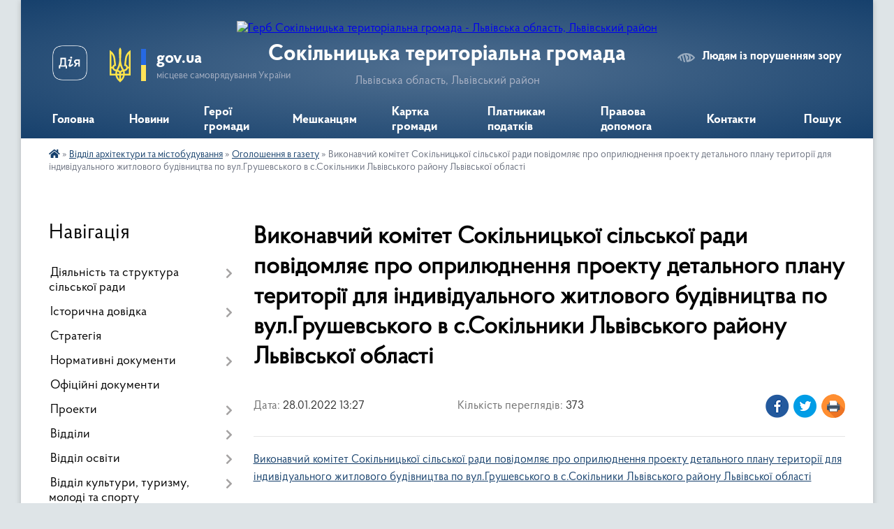

--- FILE ---
content_type: text/html; charset=UTF-8
request_url: https://sokilnyky-rada.gov.ua/news/1643369516/
body_size: 12582
content:
<!DOCTYPE html>
<html lang="uk">
<head>
	<!--[if IE]><meta http-equiv="X-UA-Compatible" content="IE=edge"><![endif]-->
	<meta charset="utf-8">
	<meta name="viewport" content="width=device-width, initial-scale=1">
	<!--[if IE]><script>
		document.createElement('header');
		document.createElement('nav');
		document.createElement('main');
		document.createElement('section');
		document.createElement('article');
		document.createElement('aside');
		document.createElement('footer');
		document.createElement('figure');
		document.createElement('figcaption');
	</script><![endif]-->
	<title>Виконавчий комітет Сокільницької сільської ради повідомляє про оприлюднення проекту детального плану території для індивідуального житлового будівництва по вул.Грушевського в с.Сокільники Львівського району Львівської області | Сокільницька територіальна громада Львівська область, Львівський район</title>
	<meta name="description" content="Виконавчий комітет Сокільницької сільської ради повідомляє про оприлюднення проекту детального плану території для індивідуального житлового будівництва по вул.Грушевського в с.Сокільники Львівського району Львівської області">
	<meta name="keywords" content="Виконавчий, комітет, Сокільницької, сільської, ради, повідомляє, про, оприлюднення, проекту, детального, плану, території, для, індивідуального, житлового, будівництва, по, вул.Грушевського, в, с.Сокільники, Львівського, району, Львівської, області, |, Сокільницька, територіальна, громада, Львівська, область,, Львівський, район">

	
		<meta property="og:image" content="https://rada.info/upload/users_files/04369682/gerb/IMG_0994_5.png">
	<meta property="og:image:width" content="142">
	<meta property="og:image:height" content="140">
			<meta property="og:title" content="Виконавчий комітет Сокільницької сільської ради повідомляє про оприлюднення проекту детального плану території для індивідуального житлового будівництва по вул.Грушевського в с.Сокільники Львівського району Львівської області">
			<meta property="og:description" content="Виконавчий комітет Сокільницької сільської ради повідомляє про оприлюднення проекту детального плану території для індивідуального житлового будівництва по вул.Грушевського в с.Сокільники Львівського району Львівської області">
			<meta property="og:type" content="article">
	<meta property="og:url" content="https://sokilnyky-rada.gov.ua/news/1643369516/">
		
		<link rel="apple-touch-icon" sizes="57x57" href="https://gromada.org.ua/apple-icon-57x57.png">
	<link rel="apple-touch-icon" sizes="60x60" href="https://gromada.org.ua/apple-icon-60x60.png">
	<link rel="apple-touch-icon" sizes="72x72" href="https://gromada.org.ua/apple-icon-72x72.png">
	<link rel="apple-touch-icon" sizes="76x76" href="https://gromada.org.ua/apple-icon-76x76.png">
	<link rel="apple-touch-icon" sizes="114x114" href="https://gromada.org.ua/apple-icon-114x114.png">
	<link rel="apple-touch-icon" sizes="120x120" href="https://gromada.org.ua/apple-icon-120x120.png">
	<link rel="apple-touch-icon" sizes="144x144" href="https://gromada.org.ua/apple-icon-144x144.png">
	<link rel="apple-touch-icon" sizes="152x152" href="https://gromada.org.ua/apple-icon-152x152.png">
	<link rel="apple-touch-icon" sizes="180x180" href="https://gromada.org.ua/apple-icon-180x180.png">
	<link rel="icon" type="image/png" sizes="192x192"  href="https://gromada.org.ua/android-icon-192x192.png">
	<link rel="icon" type="image/png" sizes="32x32" href="https://gromada.org.ua/favicon-32x32.png">
	<link rel="icon" type="image/png" sizes="96x96" href="https://gromada.org.ua/favicon-96x96.png">
	<link rel="icon" type="image/png" sizes="16x16" href="https://gromada.org.ua/favicon-16x16.png">
	<link rel="manifest" href="https://gromada.org.ua/manifest.json">
	<meta name="msapplication-TileColor" content="#ffffff">
	<meta name="msapplication-TileImage" content="https://gromada.org.ua/ms-icon-144x144.png">
	<meta name="theme-color" content="#ffffff">
	
	
		<meta name="robots" content="">
	
    <link rel="preload" href="https://cdnjs.cloudflare.com/ajax/libs/font-awesome/5.9.0/css/all.min.css" as="style">
	<link rel="stylesheet" href="https://cdnjs.cloudflare.com/ajax/libs/font-awesome/5.9.0/css/all.min.css" integrity="sha512-q3eWabyZPc1XTCmF+8/LuE1ozpg5xxn7iO89yfSOd5/oKvyqLngoNGsx8jq92Y8eXJ/IRxQbEC+FGSYxtk2oiw==" crossorigin="anonymous" referrerpolicy="no-referrer" />

    <link rel="preload" href="//gromada.org.ua/themes/km2/css/styles_vip.css?v=3.34" as="style">
	<link rel="stylesheet" href="//gromada.org.ua/themes/km2/css/styles_vip.css?v=3.34">
	<link rel="stylesheet" href="//gromada.org.ua/themes/km2/css/103787/theme_vip.css?v=1768552141">
	
		<!--[if lt IE 9]>
	<script src="https://oss.maxcdn.com/html5shiv/3.7.2/html5shiv.min.js"></script>
	<script src="https://oss.maxcdn.com/respond/1.4.2/respond.min.js"></script>
	<![endif]-->
	<!--[if gte IE 9]>
	<style type="text/css">
		.gradient { filter: none; }
	</style>
	<![endif]-->

</head>
<body class="">

	<a href="#top_menu" class="skip-link link" aria-label="Перейти до головного меню (Alt+1)" accesskey="1">Перейти до головного меню (Alt+1)</a>
	<a href="#left_menu" class="skip-link link" aria-label="Перейти до бічного меню (Alt+2)" accesskey="2">Перейти до бічного меню (Alt+2)</a>
    <a href="#main_content" class="skip-link link" aria-label="Перейти до головного вмісту (Alt+3)" accesskey="3">Перейти до текстового вмісту (Alt+3)</a>




	
	<div class="wrap">
		
		<header>
			<div class="header_wrap">
				<div class="logo">
					<a href="https://sokilnyky-rada.gov.ua/" id="logo" class="form_2">
						<img src="https://rada.info/upload/users_files/04369682/gerb/IMG_0994_5.png" alt="Герб Сокільницька територіальна громада - Львівська область, Львівський район">
					</a>
				</div>
				<div class="title">
					<div class="slogan_1">Сокільницька територіальна громада</div>
					<div class="slogan_2">Львівська область, Львівський район</div>
				</div>
				<div class="gov_ua_block">
					<a class="diia" href="https://diia.gov.ua/" target="_blank" rel="nofollow" title="Державні послуги онлайн"><img src="//gromada.org.ua/themes/km2/img/diia.png" alt="Логотип Diia"></a>
					<img src="//gromada.org.ua/themes/km2/img/gerb.svg" class="gerb" alt="Герб України">
					<span class="devider"></span>
					<div class="title">
						<b>gov.ua</b>
						<span>місцеве самоврядування України</span>
					</div>
				</div>
								<div class="alt_link">
					<a href="#" rel="nofollow" title="Режим високої контастності" onclick="return set_special('6a1fb878887fed69c9063094bd761997f1e7f7a6');">Людям із порушенням зору</a>
				</div>
								
				<section class="top_nav">
					<nav class="main_menu" id="top_menu">
						<ul>
														<li class="">
								<a href="https://sokilnyky-rada.gov.ua/main/"><span>Головна</span></a>
																							</li>
														<li class="">
								<a href="https://sokilnyky-rada.gov.ua/news/"><span>Новини</span></a>
																							</li>
														<li class=" has-sub">
								<a href="https://sokilnyky-rada.gov.ua/geroi-gromadi-10-46-09-22-03-2023/"><span>Герої громади</span></a>
																<button onclick="return show_next_level(this);" aria-label="Показати підменю"></button>
																								<ul>
																		<li>
										<a href="https://sokilnyky-rada.gov.ua/digdalovich-andrij-ivanovich-03061973-20022014-08-59-59-04-04-2023/">Дигдалович Андрій Іванович 03.06.1973 - 20.02.2014</a>
																													</li>
																		<li>
										<a href="https://sokilnyky-rada.gov.ua/bolotenko-oleksandr-oleksandrovich-15071978-01042021-09-02-53-04-04-2023/">Болотенко Олександр Олександрович 15.07.1978 - 01.04.2019</a>
																													</li>
																		<li>
										<a href="https://sokilnyky-rada.gov.ua/sapilo-vitalij-romanovich-03092000-25022022-09-05-31-04-04-2023/">Сапило Віталій Романович 03.09.2000 - 25.02.2022</a>
																													</li>
																		<li>
										<a href="https://sokilnyky-rada.gov.ua/krohmalnij-roman-romanovich-21101996-20032022-09-08-35-04-04-2023/">Крохмальний Роман Романович 21.10.1996 - 20.03.2022</a>
																													</li>
																		<li>
										<a href="https://sokilnyky-rada.gov.ua/filchenko-ivan-mikolajovich-05081995-01042022-09-11-15-04-04-2023/">Фільченко Іван Миколайович 05.08.1995 - 01.04.2022</a>
																													</li>
																		<li>
										<a href="https://sokilnyky-rada.gov.ua/koval-ruslan-volodimirovich-06021973-02042022-09-14-54-04-04-2023/">Коваль Руслан Володимирович 06.02.1973 - 02.04.2022</a>
																													</li>
																		<li>
										<a href="https://sokilnyky-rada.gov.ua/onisik-jurij-stepanovich-23011994-27042022-09-21-19-04-04-2023/">Онисик Юрій Степанович 23.01.1994 - 27.04.2022</a>
																													</li>
																		<li>
										<a href="https://sokilnyky-rada.gov.ua/bezprozvannij-oleksandr-volodimirovich-23041969-10062022-09-24-12-04-04-2023/">Безпрозванний Олександр Володимирович 23.04.1969 - 10.06.2022</a>
																													</li>
																		<li>
										<a href="https://sokilnyky-rada.gov.ua/isakov-oleksandr-mikolajovich-28051972-11102022-14-41-21-20-09-2023/">Ісаков Олександр Миколайович 28.05.1972 - 11.10.2022</a>
																													</li>
																		<li>
										<a href="https://sokilnyky-rada.gov.ua/dobrobabenko-bogdan-grigorovich-14121975-19102022-09-26-28-04-04-2023/">Добробабенко Богдан Григорович 14.12.1975 - 19.10.2022</a>
																													</li>
																		<li>
										<a href="https://sokilnyky-rada.gov.ua/dmitruk-dmitro-mikolajovich-16031965-03112022-09-27-39-04-04-2023/">Дмитрук Дмитро Миколайович 16.03.1965 - 03.11.2022</a>
																													</li>
																		<li>
										<a href="https://sokilnyky-rada.gov.ua/solotva-jurij-mihajlovich-15081981-25122022-09-29-22-04-04-2023/">Солотва Юрій Михайлович 15.08.1981 - 25.12.2022</a>
																													</li>
																		<li>
										<a href="https://sokilnyky-rada.gov.ua/yaremchuk-nazarij-igorovich-22051986-17032023-09-31-17-04-04-2023/">Яремчук Назарій Ігорович 22.05.1986 - 17.03.2023</a>
																													</li>
																		<li>
										<a href="https://sokilnyky-rada.gov.ua/maznik-bogdan-mihajlovich-07041987-13052023-10-27-07-11-09-2023/">Мазник Богдан Михайлович 07.04.1987 - 13.05.2023</a>
																													</li>
																		<li>
										<a href="https://sokilnyky-rada.gov.ua/scherba-olesjulian-ivanovich-12031997-19082023-10-28-11-11-09-2023/">Щерба Олесь-Юліан Іванович 12.03.1997 - 19.08.2023</a>
																													</li>
																		<li>
										<a href="https://sokilnyky-rada.gov.ua/zujchenko-oleksij-27021983-18092023-12-05-21-25-03-2024/">Зуйченко Олексій 27.02.1983 - 18.09.2023</a>
																													</li>
																		<li>
										<a href="https://sokilnyky-rada.gov.ua/roshinec-jurij-olegovich-04061993-17122023-10-27-36-27-12-2023/">Рошинець Юрій Олегович 04.06.1993 - 17.12.2023</a>
																													</li>
																		<li>
										<a href="https://sokilnyky-rada.gov.ua/guz-jurij-mihajlovich-12021969-27032024-14-08-32-01-04-2024/">Гуз Юрій Михайлович 12.02.1969 - 27.03.2024</a>
																													</li>
																		<li>
										<a href="https://sokilnyky-rada.gov.ua/ostrovskij-nazar-18061985-25102024-14-58-00-27-01-2025/">Островський Назар Богданович 18.06.1985 - 25.10.2024</a>
																													</li>
																		<li>
										<a href="https://sokilnyky-rada.gov.ua/soroka-andrij-valerijovich-29031976-09122024-14-58-13-27-01-2025/">Сорока Андрій Валерійович 29.03.1976 - 09.12.2024</a>
																													</li>
																		<li>
										<a href="https://sokilnyky-rada.gov.ua/zvizlo-yaroslav-mihajlovich-09111984--05012025-14-58-27-27-01-2025/">Звізло Ярослав Михайлович  09.11.1984  - 05.01.2025</a>
																													</li>
																		<li>
										<a href="https://sokilnyky-rada.gov.ua/grigorev-ruslan-vitalijovich-12122001-13012025-14-58-39-27-01-2025/">Григор'єв Руслан Віталійович 12.12.2001 - 13.01.2025</a>
																													</li>
																		<li>
										<a href="https://sokilnyky-rada.gov.ua/shtokalo-andrij-vasilovich-11121972-03032025-10-58-52-11-04-2025/">Штокало Андрій Васильович 11.12.1972 - 03.03.2025</a>
																													</li>
																		<li>
										<a href="https://sokilnyky-rada.gov.ua/shushpanov-andrij-30121985-02052025-10-37-49-19-05-2025/">Шушпанов Андрій Андрійович 30.12.1985 - 02.05.2025</a>
																													</li>
																		<li>
										<a href="https://sokilnyky-rada.gov.ua/paraschak-nazarij-ivanovich-24071986-–-25052025-15-32-27-24-06-2025/">Паращак Назарій Іванович 24.07.1986 – 25.05.2025</a>
																													</li>
																		<li>
										<a href="https://sokilnyky-rada.gov.ua/kuz-oleg-volodimirovich-08081971-12082025-12-06-18-29-08-2025/">Кузь Олег Володимирович 08.08.1971 - 12.08.2025</a>
																													</li>
																		<li>
										<a href="https://sokilnyky-rada.gov.ua/homa-maryan-ivanovich-06041983-29092025-11-41-12-21-10-2025/">Хома Мар'ян Іванович 06.04.1983 - 29.09.2025</a>
																													</li>
																		<li>
										<a href="https://sokilnyky-rada.gov.ua/tkachik-petro-andrijovich-12071996-05102025-11-43-22-21-10-2025/">Ткачик Петро Андрійович 12.07.1996 - 05.10.2025</a>
																													</li>
																										</ul>
															</li>
														<li class=" has-sub">
								<a href="https://sokilnyky-rada.gov.ua/ogoloshennya-18-41-56-26-12-2020/"><span>Мешканцям</span></a>
																<button onclick="return show_next_level(this);" aria-label="Показати підменю"></button>
																								<ul>
																		<li>
										<a href="https://sokilnyky-rada.gov.ua/obgruntuvannya-tehnichnih-harakteristik-zakupivli-ta-ochikuvanoi-vartosti-16-01-19-03-07-2023/">Обгрунтування технічних характеристик закупівлі та очікуваної вартості</a>
																													</li>
																		<li>
										<a href="https://sokilnyky-rada.gov.ua/informaciya-dlya-vpo-15-36-34-13-11-2025/">Інформація для ВПО</a>
																													</li>
																										</ul>
															</li>
														<li class="">
								<a href="https://sokilnyky-rada.gov.ua/structure/"><span>Картка громади</span></a>
																							</li>
														<li class="">
								<a href="https://sokilnyky-rada.gov.ua/platnikam-podatkiv-15-07-00-24-12-2020/"><span>Платникам податків</span></a>
																							</li>
														<li class="">
								<a href="https://sokilnyky-rada.gov.ua/pravova-dopomoga-15-07-17-24-12-2020/"><span>Правова допомога</span></a>
																							</li>
														<li class="">
								<a href="https://sokilnyky-rada.gov.ua/feedback/"><span>Контакти</span></a>
																							</li>
																				</ul>
					</nav>
					&nbsp;
					<button class="menu-button" id="open-button"><i class="fas fa-bars"></i> Меню сайту</button>
					<a href="https://sokilnyky-rada.gov.ua/search/" rel="nofollow" class="search_button">Пошук</a>
				</section>
				
			</div>
		</header>
				
		<section class="bread_crumbs">
		<div xmlns:v="http://rdf.data-vocabulary.org/#"><a href="https://sokilnyky-rada.gov.ua/" title="Головна сторінка"><i class="fas fa-home"></i></a> &raquo; <a href="https://sokilnyky-rada.gov.ua/viddil-arhitekturi-ta-mistobuduvannya-15-12-27-25-02-2021/">Відділ архітектури та містобудування</a> &raquo; <a href="https://sokilnyky-rada.gov.ua/ogoloshennya-v-gazetu-12-04-27-28-01-2022/" aria-current="page">Оголошення в газету</a>  &raquo; <span>Виконавчий комітет Сокільницької сільської ради повідомляє про оприлюднення проекту детального плану території для індивідуального житлового будівництва по вул.Грушевського в с.Сокільники Львівського району Львівської області</span></div>
	</section>
	
	<section class="center_block">
		<div class="row">
			<div class="grid-25 fr">
				<aside>
				
									
										<div class="sidebar_title">Навігація</div>
										
					<nav class="sidebar_menu" id="left_menu">
						<ul>
														<li class=" has-sub">
								<a href="https://sokilnyky-rada.gov.ua/diyalnist-ta-struktura-silskoi-radi-17-26-09-26-12-2020/"><span>Діяльність та структура сільської ради</span></a>
																<button onclick="return show_next_level(this);" aria-label="Показати підменю"></button>
																								<ul>
																		<li class="">
										<a href="https://sokilnyky-rada.gov.ua/deputatskij-korpus-21-48-37-21-12-2020/"><span>Депутатський корпус</span></a>
																													</li>
																		<li class=" has-sub">
										<a href="https://sokilnyky-rada.gov.ua/struktura-silskoi-radi-17-31-45-26-12-2020/"><span>Структура сільської ради</span></a>
																				<button onclick="return show_next_level(this);" aria-label="Показати підменю"></button>
																														<ul>
																						<li><a href="https://sokilnyky-rada.gov.ua/silskij-golova-17-32-27-26-12-2020/"><span>Сільський голова</span></a></li>
																						<li><a href="https://sokilnyky-rada.gov.ua/viddil-buhgalterskogo-obliku-ta-zvitnosti-16-22-28-14-02-2023/"><span>Відділ бухгалтерського обліку та звітності</span></a></li>
																						<li><a href="https://sokilnyky-rada.gov.ua/juridichnij-viddil-16-25-07-14-02-2023/"><span>Юридичний відділ</span></a></li>
																						<li><a href="https://sokilnyky-rada.gov.ua/viddil-kapitalnogo-budivnictva-zhkg-transportu-ta-blagoustroju-16-27-15-14-02-2023/"><span>Відділ капітального будівництва, ЖКГ, транспорту та благоустрою</span></a></li>
																						<li><a href="https://sokilnyky-rada.gov.ua/viddil-zemelnih-vidnosin-ta-kadastru-16-28-33-14-02-2023/"><span>Відділ земельних відносин та кадастру</span></a></li>
																						<li><a href="https://sokilnyky-rada.gov.ua/viddil-arhitekturi-ta-mistobuduvannya-16-29-38-14-02-2023/"><span>Відділ архітектури та містобудування</span></a></li>
																						<li><a href="https://sokilnyky-rada.gov.ua/socialnij-viddil-16-30-50-14-02-2023/"><span>Соціальний відділ</span></a></li>
																						<li><a href="https://sokilnyky-rada.gov.ua/zagalnij-viddil-16-33-37-14-02-2023/"><span>Загальний відділ</span></a></li>
																						<li><a href="https://sokilnyky-rada.gov.ua/finansovij-viddil-17-06-42-14-02-2023/"><span>Фінансовий відділ</span></a></li>
																						<li><a href="https://sokilnyky-rada.gov.ua/viddil-organizacii-nadannya-administrativnih-poslug-17-03-52-14-02-2023/"><span>Відділ організації надання адміністративних послуг</span></a></li>
																						<li><a href="https://sokilnyky-rada.gov.ua/viddil-osviti-17-05-33-14-02-2023/"><span>Відділ освіти</span></a></li>
																						<li><a href="https://sokilnyky-rada.gov.ua/viddil-kulturi-turizmu-molodi-ta-sportu-17-08-26-14-02-2023/"><span>Відділ культури, туризму, молоді та спорту</span></a></li>
																						<li><a href="https://sokilnyky-rada.gov.ua/sluzhba-u-spravah-ditej-17-10-08-14-02-2023/"><span>Служба у справах дітей</span></a></li>
																						<li><a href="https://sokilnyky-rada.gov.ua/kp-sokilnichanka-17-11-31-14-02-2023/"><span>КП "Сокільничанка"</span></a></li>
																						<li><a href="https://sokilnyky-rada.gov.ua/knp-ambulatoriya-zpsm-17-13-12-14-02-2023/"><span>КНП "Амбулаторія ЗПСМ"</span></a></li>
																						<li><a href="https://sokilnyky-rada.gov.ua/kzntcnssokil-15-20-46-01-07-2025/"><span>КЗ“НТЦНС“СОКІЛ”</span></a></li>
																						<li><a href="https://sokilnyky-rada.gov.ua/viddil-civilnogo-zahistu-nadzvichajnih-situacij-ta-mobilizacijnoi-roboti-13-34-15-16-06-2025/"><span>Відділ цивільного захисту, надзвичайних ситуацій та мобілізаційної роботи</span></a></li>
																																</ul>
																			</li>
																		<li class="">
										<a href="https://sokilnyky-rada.gov.ua/​​​​​​​vikonavchij-komitet-17-43-06-26-12-2020/"><span>​​​​​​​Виконавчий комітет</span></a>
																													</li>
																		<li class="">
										<a href="https://sokilnyky-rada.gov.ua/postijni-komisii-19-12-44-22-12-2020/"><span>Постійні комісії</span></a>
																													</li>
																										</ul>
															</li>
														<li class=" has-sub">
								<a href="https://sokilnyky-rada.gov.ua/istoriya-sela-20-04-06-21-12-2020/"><span>Історична довідка</span></a>
																<button onclick="return show_next_level(this);" aria-label="Показати підменю"></button>
																								<ul>
																		<li class="">
										<a href="https://sokilnyky-rada.gov.ua/sokilniki-16-30-14-11-02-2023/"><span>Сокільники</span></a>
																													</li>
																		<li class="">
										<a href="https://sokilnyky-rada.gov.ua/basivka-16-30-31-11-02-2023/"><span>Басівка</span></a>
																													</li>
																		<li class="">
										<a href="https://sokilnyky-rada.gov.ua/godovicya-16-30-48-11-02-2023/"><span>Годовиця</span></a>
																													</li>
																		<li class=" has-sub">
										<a href="https://sokilnyky-rada.gov.ua/religiya-11-14-44-18-06-2024/"><span>Релігія</span></a>
																				<button onclick="return show_next_level(this);" aria-label="Показати підменю"></button>
																														<ul>
																						<li><a href="https://sokilnyky-rada.gov.ua/cerkva-rizdva-presvyatoi-bogorodici-ssokilniki-ugkc-11-20-29-18-06-2024/"><span>Церква Різдва Пресвятої Богородиці УГКЦ ‒ с. Сокільники</span></a></li>
																						<li><a href="https://sokilnyky-rada.gov.ua/parafiya-uspinnya-presvyatoi-bogorodici-‒-s-godovicya-11-21-49-18-06-2024/"><span>Парафія Успіння Пресвятої Богородиці ‒ с. Годовиця</span></a></li>
																						<li><a href="https://sokilnyky-rada.gov.ua/parafiya-svyatih-verhovnih-apostoliv-petra-i-pavla-ugkc-s-basivka-11-26-55-18-06-2024/"><span>Парафія "Святих верховних апостолів Петра і Павла" УГКЦ ‒ с. Басівка</span></a></li>
																																</ul>
																			</li>
																										</ul>
															</li>
														<li class="">
								<a href="https://sokilnyky-rada.gov.ua/strategiya-12-38-48-23-02-2023/"><span>Стратегія</span></a>
																							</li>
														<li class=" has-sub">
								<a href="https://sokilnyky-rada.gov.ua/normativni-dokumenti-18-16-17-26-12-2020/"><span>Нормативні документи</span></a>
																<button onclick="return show_next_level(this);" aria-label="Показати підменю"></button>
																								<ul>
																		<li class="">
										<a href="https://sokilnyky-rada.gov.ua/reglament-silskoi-radi-13-09-03-27-12-2020/"><span>Регламент сільської ради</span></a>
																													</li>
																		<li class="">
										<a href="https://sokilnyky-rada.gov.ua/statut-gromadi-13-09-39-27-12-2020/"><span>Статут громади</span></a>
																													</li>
																		<li class="">
										<a href="https://sokilnyky-rada.gov.ua/pasport-gromadi-13-10-04-27-12-2020/"><span>Паспорт громади</span></a>
																													</li>
																		<li class="">
										<a href="https://sokilnyky-rada.gov.ua/pasporti-bjudzhetnih-program-17-57-12-16-02-2021/"><span>Паспорти бюджетних програм</span></a>
																													</li>
																		<li class="">
										<a href="https://sokilnyky-rada.gov.ua/kolektivni-dogovori-11-24-12-12-09-2024/"><span>Колективні договори</span></a>
																													</li>
																										</ul>
															</li>
														<li class="">
								<a href="https://sokilnyky-rada.gov.ua/docs/"><span>Офіційні документи</span></a>
																							</li>
														<li class=" has-sub">
								<a href="https://sokilnyky-rada.gov.ua/proekti-10-44-49-29-12-2020/"><span>Проекти</span></a>
																<button onclick="return show_next_level(this);" aria-label="Показати підменю"></button>
																								<ul>
																		<li class="">
										<a href="https://sokilnyky-rada.gov.ua/proektirishen-za-20202021-rik-09-02-02-09-01-2024/"><span>Проекти-рішень за 2020-2021 рік.</span></a>
																													</li>
																		<li class="">
										<a href="https://sokilnyky-rada.gov.ua/proektirishen-za-2022-rik-09-02-19-09-01-2024/"><span>Проекти-рішень за 2022 рік.</span></a>
																													</li>
																		<li class="">
										<a href="https://sokilnyky-rada.gov.ua/proektirishen-za-2023-rik-09-02-29-09-01-2024/"><span>Проекти-рішень за 2023 рік.</span></a>
																													</li>
																		<li class="">
										<a href="https://sokilnyky-rada.gov.ua/proektirishen-za-2024-rik-09-02-43-09-01-2024/"><span>Проекти-рішень за 2024 рік.</span></a>
																													</li>
																		<li class="">
										<a href="https://sokilnyky-rada.gov.ua/proektirishen-za-2025-rik-16-08-15-16-01-2025/"><span>Проекти-рішень за 2025 рік.</span></a>
																													</li>
																										</ul>
															</li>
														<li class=" has-sub">
								<a href="https://sokilnyky-rada.gov.ua/viddili-18-02-02-28-12-2020/"><span>Відділи</span></a>
																<button onclick="return show_next_level(this);" aria-label="Показати підменю"></button>
																								<ul>
																		<li class=" has-sub">
										<a href="https://sokilnyky-rada.gov.ua/viddil-buhgalterskogo-obliku-ta-zvitnosti-17-37-08-26-12-2020/"><span>Відділ бухгалтерського обліку та звітності</span></a>
																				<button onclick="return show_next_level(this);" aria-label="Показати підменю"></button>
																														<ul>
																						<li><a href="https://sokilnyky-rada.gov.ua/zvitnist-09-42-11-11-04-2023/"><span>Звітність</span></a></li>
																																</ul>
																			</li>
																		<li class=" has-sub">
										<a href="https://sokilnyky-rada.gov.ua/​​​​​​​juridichnij-viddil-17-37-57-26-12-2020/"><span>​​​​​​​Юридичний відділ</span></a>
																				<button onclick="return show_next_level(this);" aria-label="Показати підменю"></button>
																														<ul>
																						<li><a href="https://sokilnyky-rada.gov.ua/zvitnist-09-42-20-11-04-2023/"><span>Звітність</span></a></li>
																																</ul>
																			</li>
																		<li class=" has-sub">
										<a href="https://sokilnyky-rada.gov.ua/viddil-kapitalnogo-budivnictva-zhitlovokomunalnogo-gospodarstva-transportu-ta-blagoustroju-17-40-00-26-12-2020/"><span>Відділ капітального будівництва, житлово-комунального господарства, транспорту та благоустрою</span></a>
																				<button onclick="return show_next_level(this);" aria-label="Показати підменю"></button>
																														<ul>
																						<li><a href="https://sokilnyky-rada.gov.ua/zvitnist-09-42-32-11-04-2023/"><span>Звітність</span></a></li>
																																</ul>
																			</li>
																		<li class=" has-sub">
										<a href="https://sokilnyky-rada.gov.ua/viddil-zemelnih-vidnosin-ta-kadastru-17-40-42-26-12-2020/"><span>Відділ земельних відносин та кадастру</span></a>
																				<button onclick="return show_next_level(this);" aria-label="Показати підменю"></button>
																														<ul>
																						<li><a href="https://sokilnyky-rada.gov.ua/zvitnist-09-42-41-11-04-2023/"><span>Звітність</span></a></li>
																																</ul>
																			</li>
																		<li class=" has-sub">
										<a href="https://sokilnyky-rada.gov.ua/socialnij-viddil-17-39-18-26-12-2020/"><span>Соціальний відділ</span></a>
																				<button onclick="return show_next_level(this);" aria-label="Показати підменю"></button>
																														<ul>
																						<li><a href="https://sokilnyky-rada.gov.ua/zapobigannya-ta-protidiya-domashnomu-nasilstvu-09-46-26-22-12-2023/"><span>Запобігання та протидія домашньому насильству</span></a></li>
																						<li><a href="https://sokilnyky-rada.gov.ua/zvitnist-09-43-03-11-04-2023/"><span>Звітність</span></a></li>
																																</ul>
																			</li>
																		<li class=" has-sub">
										<a href="https://sokilnyky-rada.gov.ua/zagalnij-viddil-17-39-40-26-12-2020/"><span>Загальний відділ</span></a>
																				<button onclick="return show_next_level(this);" aria-label="Показати підменю"></button>
																														<ul>
																						<li><a href="https://sokilnyky-rada.gov.ua/zvitnist-09-43-12-11-04-2023/"><span>Звітність</span></a></li>
																																</ul>
																			</li>
																		<li class=" has-sub">
										<a href="https://sokilnyky-rada.gov.ua/cnap-10-14-29-24-11-2022/"><span>Відділ організації надання адміністративних послуг</span></a>
																				<button onclick="return show_next_level(this);" aria-label="Показати підменю"></button>
																														<ul>
																						<li><a href="https://sokilnyky-rada.gov.ua/struktura-10-19-20-24-11-2022/"><span>Графік роботи</span></a></li>
																						<li><a href="https://sokilnyky-rada.gov.ua/zvitnist-14-46-37-28-04-2023/"><span>Звітність</span></a></li>
																																</ul>
																			</li>
																		<li class=" has-sub">
										<a href="https://sokilnyky-rada.gov.ua/sluzhba-u-spravah-ditej-16-26-39-09-02-2023/"><span>Служба у справах дітей</span></a>
																				<button onclick="return show_next_level(this);" aria-label="Показати підменю"></button>
																														<ul>
																						<li><a href="https://sokilnyky-rada.gov.ua/zvitnist-09-43-44-11-04-2023/"><span>Звітність</span></a></li>
																																</ul>
																			</li>
																										</ul>
															</li>
														<li class=" has-sub">
								<a href="https://sokilnyky-rada.gov.ua/viddil-osviti-09-32-03-05-02-2021/"><span>Відділ освіти</span></a>
																<button onclick="return show_next_level(this);" aria-label="Показати підменю"></button>
																								<ul>
																		<li class=" has-sub">
										<a href="https://sokilnyky-rada.gov.ua/zakladi-zagalnoi-serednoi-osviti-09-12-30-08-02-2021/"><span>Заклади загальної середньої освіти</span></a>
																				<button onclick="return show_next_level(this);" aria-label="Показати підменю"></button>
																														<ul>
																						<li><a href="https://sokilnyky-rada.gov.ua/sokilnickij-zaklad-zagalnoi-serednoi-osviti-iiii-stupeniv-imeni-iya-franka-sokilnickoi-silskoi-radi-lvivskogo-rajonu-lvivskoi-oblasti-09-19-07-08-02-2/"><span>Сокільницький ліцей ім. І. Я. Франка Сокільницької сільської ради</span></a></li>
																						<li><a href="https://sokilnyky-rada.gov.ua/godovickij-zaklad-zagalnoi-serednoi-osviti-iiii-stupeniv-sokilnickoi-silskoi-radi-lvivskogo-rajonu-lvivskoi-oblasti-09-22-16-08-02-2021/"><span>Годовицький ліцей Сокільницької сільської ради</span></a></li>
																						<li><a href="https://sokilnyky-rada.gov.ua/basivskij-zaklad-zagalnoi-serednoi-osviti-i-stupenya-sokilnickoi-silskoi-radi-lvivskogo-rajonu-lvivskoi-oblasti-09-27-16-08-02-2021/"><span>Басівська початкова школа Сокільницької сільської ради</span></a></li>
																																</ul>
																			</li>
																		<li class=" has-sub">
										<a href="https://sokilnyky-rada.gov.ua/doshkilni-zakladi-09-13-13-08-02-2021/"><span>Дошкільні заклади</span></a>
																				<button onclick="return show_next_level(this);" aria-label="Показати підменю"></button>
																														<ul>
																						<li><a href="https://sokilnyky-rada.gov.ua/kzdo-sadok-svyatogo-mikolaya-18-11-38-06-06-2024/"><span>КЗДО "Садок Святого Миколая"</span></a></li>
																																</ul>
																			</li>
																		<li class="">
										<a href="https://sokilnyky-rada.gov.ua/dokumenti-17-01-28-09-03-2021/"><span>Установчо-правові документи</span></a>
																													</li>
																		<li class="">
										<a href="https://sokilnyky-rada.gov.ua/finansovi-dokumenti-17-05-05-09-03-2021/"><span>Фінансові документи</span></a>
																													</li>
																		<li class="">
										<a href="https://sokilnyky-rada.gov.ua/zvitnist-09-42-02-11-04-2023/"><span>Звітність</span></a>
																													</li>
																										</ul>
															</li>
														<li class=" has-sub">
								<a href="https://sokilnyky-rada.gov.ua/viddil-kulturi-turizmu-molodi-ta-sportu-12-52-08-30-08-2021/"><span>Відділ культури, туризму, молоді та спорту</span></a>
																<button onclick="return show_next_level(this);" aria-label="Показати підменю"></button>
																								<ul>
																		<li class="">
										<a href="https://sokilnyky-rada.gov.ua/kz-centr-rozvitku-fizkulturi-i-sportu-16-20-05-09-02-2023/"><span>КЗ "Центр розвитку фізкультури і спорту"</span></a>
																													</li>
																		<li class="">
										<a href="https://sokilnyky-rada.gov.ua/pasporti-14-59-59-09-02-2023/"><span>Паспорти</span></a>
																													</li>
																		<li class="">
										<a href="https://sokilnyky-rada.gov.ua/finansova-zvitnist-15-00-25-09-02-2023/"><span>Фінансова звітність</span></a>
																													</li>
																		<li class="">
										<a href="https://sokilnyky-rada.gov.ua/zvitnist-09-41-53-11-04-2023/"><span>Звітність</span></a>
																													</li>
																										</ul>
															</li>
														<li class=" has-sub">
								<a href="https://sokilnyky-rada.gov.ua/​​​​​​​​​​​​​​finansovij-viddil -17-37-35-26-12-2020/"><span>​​​​​​​​​​​​​​Фінансовий відділ </span></a>
																<button onclick="return show_next_level(this);" aria-label="Показати підменю"></button>
																								<ul>
																		<li class="">
										<a href="https://sokilnyky-rada.gov.ua/pasporti-15-25-49-21-02-2023/"><span>Паспорти</span></a>
																													</li>
																		<li class="">
										<a href="https://sokilnyky-rada.gov.ua/finansova-zvitnist-15-26-28-21-02-2023/"><span>Фінансова звітність</span></a>
																													</li>
																		<li class="">
										<a href="https://sokilnyky-rada.gov.ua/vikonannya-bjudzhetu-15-52-28-21-02-2023/"><span>Виконання бюджету</span></a>
																													</li>
																		<li class="">
										<a href="https://sokilnyky-rada.gov.ua/zvit-pro-vikonannya-pasportu-bjudzhetnoi-programi-mb-15-56-12-21-02-2023/"><span>Звіт про виконання паспорту бюджетної програми МБ</span></a>
																													</li>
																		<li class="">
										<a href="https://sokilnyky-rada.gov.ua/zvitnist-09-41-45-11-04-2023/"><span>Звітність</span></a>
																													</li>
																										</ul>
															</li>
														<li class="active has-sub">
								<a href="https://sokilnyky-rada.gov.ua/viddil-arhitekturi-ta-mistobuduvannya-15-12-27-25-02-2021/"><span>Відділ архітектури та містобудування</span></a>
																<button onclick="return show_next_level(this);" aria-label="Показати підменю"></button>
																								<ul>
																		<li class="">
										<a href="https://sokilnyky-rada.gov.ua/generalni-plani-detalni-plani-teritorij-12-05-17-18-11-2025/"><span>Генеральні плани. Детальні плани територій.</span></a>
																													</li>
																		<li class="">
										<a href="https://sokilnyky-rada.gov.ua/mistobudivni-umovi-ta-obmezhennya-dlya-proektuvannya-obekta-budivnictva-10-28-14-09-12-2022/"><span>Містобудівні умови та обмеження для проектування об'єкта будівництва</span></a>
																													</li>
																		<li class="">
										<a href="https://sokilnyky-rada.gov.ua/informaciya-pro-obstezhennya-ta-ocinku-stupenya-bezbar’ernosti-ob’ektiv-fizichnogo-otochennya-i-poslug-dlya-osib-z-invalidnistju-15-21-28-17-09-2021/"><span>Інформація про обстеження та оцінку ступеня безбар’єрності об’єктів фізичного оточення і послуг для осіб з інвалідністю</span></a>
																													</li>
																		<li class="active">
										<a href="https://sokilnyky-rada.gov.ua/ogoloshennya-v-gazetu-12-04-27-28-01-2022/"><span>Оголошення в газету</span></a>
																													</li>
																		<li class="">
										<a href="https://sokilnyky-rada.gov.ua/zvit-pro-arheologichni-vishukuvannya-rozvidki-12-42-53-28-12-2023/"><span>ЗВІТ про археологічні вишукування (розвідки)</span></a>
																													</li>
																		<li class="">
										<a href="https://sokilnyky-rada.gov.ua/ekspertnij-zvit-schodo-rozglyadu-mistobudivnoi-dokumentacii-14-08-24-19-11-2025/"><span>Експертний звіт щодо розгляду містобудівної документації</span></a>
																													</li>
																		<li class="">
										<a href="https://sokilnyky-rada.gov.ua/zvitnist-09-41-34-11-04-2023/"><span>Звітність</span></a>
																													</li>
																										</ul>
															</li>
														<li class=" has-sub">
								<a href="https://sokilnyky-rada.gov.ua/viddil-ekonomichnogo-rozvitku-torgivli-investicij-ta-mizhnarodnoi-spivpraci-08-29-05-24-11-2021/"><span>Економічний розвиток, торгівля, інвестиції та міжнародна співпраця</span></a>
																<button onclick="return show_next_level(this);" aria-label="Показати підменю"></button>
																								<ul>
																		<li class=" has-sub">
										<a href="https://sokilnyky-rada.gov.ua/bjudzhet-uchasti-08-30-47-24-11-2021/"><span>Бюджет участі</span></a>
																				<button onclick="return show_next_level(this);" aria-label="Показати підменю"></button>
																														<ul>
																						<li><a href="https://sokilnyky-rada.gov.ua/start-proektu-08-35-42-24-11-2021/"><span>Старт проекту</span></a></li>
																						<li><a href="https://sokilnyky-rada.gov.ua/golosuvannya-za-proekti-08-36-27-24-11-2021/"><span>Голосування за проекти</span></a></li>
																						<li><a href="https://sokilnyky-rada.gov.ua/ogoloshennya-rezultativ-08-37-18-24-11-2021/"><span>Оголошення результатів</span></a></li>
																						<li><a href="https://sokilnyky-rada.gov.ua/realizovani-proekti-08-38-16-24-11-2021/"><span>Реалізовані проекти</span></a></li>
																																</ul>
																			</li>
																		<li class=" has-sub">
										<a href="https://sokilnyky-rada.gov.ua/proektna-diyalnist-08-31-37-24-11-2021/"><span>Проектна діяльність</span></a>
																				<button onclick="return show_next_level(this);" aria-label="Показати підменю"></button>
																														<ul>
																						<li><a href="https://sokilnyky-rada.gov.ua/proekti-miscevih-iniciativ-08-39-55-24-11-2021/"><span>Проекти місцевих ініціатив</span></a></li>
																						<li><a href="https://sokilnyky-rada.gov.ua/proekt-goverla-08-41-17-24-11-2021/"><span>Проект "ГОВЕРЛА"</span></a></li>
																						<li><a href="https://sokilnyky-rada.gov.ua/proekt-diemo-dlya-zdorovya-08-42-20-24-11-2021/"><span>Проект "Діємо для здоров'я"</span></a></li>
																																</ul>
																			</li>
																		<li class="">
										<a href="https://sokilnyky-rada.gov.ua/aktualni-konkursi-i-programi-08-33-04-24-11-2021/"><span>Актуальні конкурси і програми</span></a>
																													</li>
																		<li class="">
										<a href="https://sokilnyky-rada.gov.ua/novini-08-33-33-24-11-2021/"><span>Новини</span></a>
																													</li>
																										</ul>
															</li>
														<li class=" has-sub">
								<a href="https://sokilnyky-rada.gov.ua/ambulatoriya-zagalnoi-praktiki-simejnoi-medicini-18-39-43-26-12-2020/"><span>КНП "Амбулаторія ЗПСМ"</span></a>
																<button onclick="return show_next_level(this);" aria-label="Показати підменю"></button>
																								<ul>
																		<li class="">
										<a href="https://sokilnyky-rada.gov.ua/statut-17-59-28-14-02-2023/"><span>Статут</span></a>
																													</li>
																		<li class="">
										<a href="https://sokilnyky-rada.gov.ua/protokoli-konkursnoi-komisii-18-05-17-14-02-2023/"><span>Протоколи конкурсної комісії</span></a>
																													</li>
																		<li class="">
										<a href="https://sokilnyky-rada.gov.ua/zvitnist-09-41-04-11-04-2023/"><span>Звітність</span></a>
																													</li>
																										</ul>
															</li>
														<li class=" has-sub">
								<a href="https://sokilnyky-rada.gov.ua/kp-sokilnichanka-14-49-05-01-09-2021/"><span>КП ''Сокільничанка''</span></a>
																<button onclick="return show_next_level(this);" aria-label="Показати підменю"></button>
																								<ul>
																		<li class="">
										<a href="https://sokilnyky-rada.gov.ua/zvitnist-09-40-56-11-04-2023/"><span>Звітність</span></a>
																													</li>
																										</ul>
															</li>
														<li class=" has-sub">
								<a href="https://sokilnyky-rada.gov.ua/kzntcnssokil-10-01-01-08-04-2024/"><span>КЗ“НТЦНС“СОКІЛ”</span></a>
																<button onclick="return show_next_level(this);" aria-label="Показати підменю"></button>
																								<ul>
																		<li class="">
										<a href="https://sokilnyky-rada.gov.ua/zvitnist-13-33-26-05-03-2025/"><span>Звітність</span></a>
																													</li>
																										</ul>
															</li>
														<li class=" has-sub">
								<a href="https://sokilnyky-rada.gov.ua/cnap-23-48-45-11-02-2023/"><span>ЦНАП</span></a>
																<button onclick="return show_next_level(this);" aria-label="Показати підменю"></button>
																								<ul>
																		<li class="">
										<a href="https://sokilnyky-rada.gov.ua/grafik-roboti-17-50-42-14-02-2023/"><span>Графік роботи</span></a>
																													</li>
																		<li class="">
										<a href="https://sokilnyky-rada.gov.ua/novini-17-58-17-14-02-2023/"><span>Новини</span></a>
																													</li>
																										</ul>
															</li>
														<li class="">
								<a href="https://sokilnyky-rada.gov.ua/​​​​​​​zvitnist-17-47-00-26-12-2020/"><span>Допомога фронту</span></a>
																							</li>
														<li class="">
								<a href="https://sokilnyky-rada.gov.ua/uchasnikam-ato-14-29-56-30-03-2021/"><span>Захисникам</span></a>
																							</li>
														<li class="">
								<a href="https://sokilnyky-rada.gov.ua/podii-18-45-06-26-12-2020/"><span>Події</span></a>
																							</li>
														<li class="">
								<a href="https://sokilnyky-rada.gov.ua/bezbar’ernist-15-24-06-08-10-2025/"><span>Безбар’єрність</span></a>
																							</li>
														<li class="">
								<a href="https://sokilnyky-rada.gov.ua/evidnovlennya-11-27-46-10-10-2025/"><span>єВідновлення</span></a>
																							</li>
														<li class=" has-sub">
								<a href="https://sokilnyky-rada.gov.ua/civilnij-zahist-08-06-56-23-03-2023/"><span>Цивільний захист</span></a>
																<button onclick="return show_next_level(this);" aria-label="Показати підменю"></button>
																								<ul>
																		<li class="">
										<a href="https://sokilnyky-rada.gov.ua/dobrovilna-pozhezhna-ohorona-08-07-40-23-03-2023/"><span>Добровільна пожежна охорона</span></a>
																													</li>
																		<li class="">
										<a href="https://sokilnyky-rada.gov.ua/protokoli-komisii-teb-ta-ns-08-08-28-23-03-2023/"><span>Протоколи комісії ТЕБ та НС</span></a>
																													</li>
																		<li class="">
										<a href="https://sokilnyky-rada.gov.ua/pamyatki-dlya-naselennya-08-09-07-23-03-2023/"><span>Пам'ятки для населення</span></a>
																													</li>
																										</ul>
															</li>
														<li class="">
								<a href="https://sokilnyky-rada.gov.ua/vakansii-18-44-47-26-12-2020/"><span>Вакансії</span></a>
																							</li>
														<li class=" has-sub">
								<a href="https://sokilnyky-rada.gov.ua/elektronna-demokratiya-12-02-17-12-10-2023/"><span>Електронна демократія</span></a>
																<button onclick="return show_next_level(this);" aria-label="Показати підменю"></button>
																								<ul>
																		<li class="">
										<a href="https://sokilnyky-rada.gov.ua/elektronni-peticii-01-38-15-30-11-2023/"><span>Електронні петиції</span></a>
																													</li>
																		<li class="">
										<a href="https://sokilnyky-rada.gov.ua/elektronni-konsultacii-01-39-08-30-11-2023/"><span>Електронні консультації</span></a>
																													</li>
																		<li class="">
										<a href="https://sokilnyky-rada.gov.ua/elektronni-zvernennya-12-02-37-12-10-2023/"><span>Електронні звернення</span></a>
																													</li>
																										</ul>
															</li>
													</ul>
						
												
					</nav>

											<div class="sidebar_title">Публічні закупівлі</div>	
<div class="petition_block">

		<p><a href="https://sokilnyky-rada.gov.ua/prozorro/" title="Публічні закупівлі Прозорро"><img src="//gromada.org.ua/themes/km2/img/prozorro_logo.png?v=2025" alt="Prozorro"></a></p>
	
		<p><a href="https://sokilnyky-rada.gov.ua/openbudget/" title="Відкритий бюджет"><img src="//gromada.org.ua/themes/km2/img/openbudget_logo.png?v=2025" alt="OpenBudget"></a></p>
	
	
</div>									
					
					
					
					
										<div id="banner_block">

						<p style="text-align: center;"><a rel="nofollow" href="https://www.facebook.com/sokil.rada/"><img alt="Фото без опису"  src="https://rada.info/upload/users_files/04369682/32e3db21d0d052e19532904f11655eec.png" style="width: 250px; height: 182px;" /></a></p>

<p style="text-align: center;"><a rel="nofollow" href="https://www.youtube.com/channel/UC5KcYtcWQiHsCBt7g_8-HYw"><img alt="Фото без опису"  src="https://rada.info/upload/users_files/04369682/ecb359dee5498b5c4704788390c74afc.png" style="width: 250px; height: 182px;" /></a></p>

<p style="text-align: center;">&nbsp;</p>

<p style="text-align: center;">&nbsp;</p>
						<div class="clearfix"></div>

						<div id="SinoptikInformer" style="width:240px;" class="SinoptikInformer type1c1"><div class="siHeader"><div class="siLh"><div class="siMh"><a onmousedown="siClickCount();" class="siLogo" rel="nofollow" href="https://ua.sinoptik.ua/" target="_blank" title="Погода"> </a>Погода <span id="siHeader"></span></div></div></div><div class="siBody"><a onmousedown="siClickCount();" rel="nofollow" href="https://ua.sinoptik.ua/погода-пустомити-303022233" title="Погода у Пустомитах" target="_blank"><div class="siCity"><div class="siCityName"><span>Пустомити</span></div><div id="siCont0" class="siBodyContent"><div class="siLeft"><div class="siTerm"></div><div class="siT" id="siT0"></div><div id="weatherIco0"></div></div><div class="siInf"><p>вологість: <span id="vl0"></span></p><p>тиск: <span id="dav0"></span></p><p>вітер: <span id="wind0"></span></p></div></div></div></a><a onmousedown="siClickCount();" rel="nofollow" href="https://ua.sinoptik.ua/погода-львів" title="Погода у Львові" target="_blank"><div class="siCity"><div class="siCityName"><span>Львів</span></div><div id="siCont1" class="siBodyContent"><div class="siLeft"><div class="siTerm"></div><div class="siT" id="siT1"></div><div id="weatherIco1"></div></div><div class="siInf"><p>вологість: <span id="vl1"></span></p><p>тиск: <span id="dav1"></span></p><p>вітер: <span id="wind1"></span></p></div></div></div></a><div class="siLinks">Погода на 10 днів від <a rel="nofollow" href="https://ua.sinoptik.ua/10-днів" title="Погода на 10 днів" target="_blank" onmousedown="siClickCount();"> sinoptik.ua</a></div></div><div class="siFooter"><div class="siLf"><div class="siMf"></div></div></div></div><script type="text/javascript" charset="UTF-8" src="//sinoptik.ua/informers_js.php?title=4&wind=3&cities=303022233,303014487&lang=ua"></script>
						<div class="clearfix"></div>

					</div>
				
				</aside>
			</div>
			<div class="grid-75">

				<main id="main_content">

																		<h1>Виконавчий комітет Сокільницької сільської ради повідомляє про оприлюднення проекту детального плану території для індивідуального житлового будівництва по вул.Грушевського в с.Сокільники Львівського району Львівської області</h1>


<div class="row ">
	<div class="grid-30 one_news_date">
		Дата: <span>28.01.2022 13:27</span>
	</div>
	<div class="grid-30 one_news_count">
		Кількість переглядів: <span>373</span>
	</div>
		<div class="grid-30 one_news_socials">
		<button class="social_share" data-type="fb"><img src="//gromada.org.ua/themes/km2/img/share/fb.png" alt="Іконка Фейсбук"></button>
		<button class="social_share" data-type="tw"><img src="//gromada.org.ua/themes/km2/img/share/tw.png" alt="Іконка Твітер"></button>
		<button class="print_btn" onclick="window.print();"><img src="//gromada.org.ua/themes/km2/img/share/print.png" alt="Іконка принтера"></button>
	</div>
		<div class="clearfix"></div>
</div>

<hr>

<p><a href="https://rada.info/upload/users_files/04369682/a3d60928db00f0659bd30e16119d02be.pdf"><span style="font-size:16px;">Виконавчий комітет Сокільницької сільської ради повідомляє про оприлюднення проекту детального плану території для індивідуального житлового будівництва по вул.Грушевського в с.Сокільники Львівського району Львівської області</span></a></p>
<div class="clearfix"></div>

<hr>



<p><a href="https://sokilnyky-rada.gov.ua/ogoloshennya-v-gazetu-12-04-27-28-01-2022/" class="btn btn-grey">&laquo; повернутися</a></p>											
				</main>
				
			</div>
			<div class="clearfix"></div>
		</div>
	</section>
	
	
	<footer>
		
		<div class="row">
			<div class="grid-40 socials">
				<p>
					<a href="https://gromada.org.ua/rss/103787/" rel="nofollow" target="_blank" title="RSS-стрічка новин"><i class="fas fa-rss"></i></a>
										<a href="https://sokilnyky-rada.gov.ua/feedback/#chat_bot" title="Наша громада в смартфоні"><i class="fas fa-robot"></i></a>
																				<a href="https://www.facebook.com/sokil.rada/" rel="nofollow" target="_blank" title="Сторінка у Фейсбук"><i class="fab fa-facebook-f"></i></a>					<a href="https://www.youtube.com/channel/UC5KcYtcWQiHsCBt7g_8-HYw" rel="nofollow" target="_blank" title="Канал Youtube"><i class="fab fa-youtube"></i></a>										<a href="https://sokilnyky-rada.gov.ua/sitemap/" title="Мапа сайту"><i class="fas fa-sitemap"></i></a>
				</p>
				<p class="copyright">Сокільницька територіальна громада - 2020-2026 &copy; Весь контент доступний за ліцензією <a href="https://creativecommons.org/licenses/by/4.0/deed.uk" target="_blank" rel="nofollow">Creative Commons Attribution 4.0 International License</a>, якщо не зазначено інше.</p>
			</div>
			<div class="grid-20 developers">
				<a href="https://vlada.ua/" rel="nofollow" target="_blank" title="Перейти на сайт платформи VladaUA"><img src="//gromada.org.ua/themes/km2/img/vlada_online.svg?v=ua" class="svg" alt="Логотип платформи VladaUA"></a><br>
				<span>офіційні сайти &laquo;під ключ&raquo;</span><br>
				для органів державної влади
			</div>
			<div class="grid-40 admin_auth_block">
								<p class="first"><a href="#" rel="nofollow" class="alt_link" onclick="return set_special('6a1fb878887fed69c9063094bd761997f1e7f7a6');">Людям із порушенням зору</a></p>
				<p><a href="#auth_block" class="open-popup" title="Вхід в адмін-панель сайту"><i class="fa fa-lock"></i></a></p>
				<p class="sec"><a href="#auth_block" class="open-popup">Вхід для адміністратора</a></p>
				<div id="google_translate_element" style="text-align: left;width: 202px;float: right;margin-top: 13px;"></div>
							</div>
			<div class="clearfix"></div>
		</div>

	</footer>

	</div>

		
	



<a href="#" id="Go_Top"><i class="fas fa-angle-up"></i></a>
<a href="#" id="Go_Top2"><i class="fas fa-angle-up"></i></a>

<script type="text/javascript" src="//gromada.org.ua/themes/km2/js/jquery-3.6.0.min.js"></script>
<script type="text/javascript" src="//gromada.org.ua/themes/km2/js/jquery-migrate-3.3.2.min.js"></script>
<script type="text/javascript" src="//gromada.org.ua/themes/km2/js/flickity.pkgd.min.js"></script>
<script type="text/javascript" src="//gromada.org.ua/themes/km2/js/flickity-imagesloaded.js"></script>
<script type="text/javascript">
	$(document).ready(function(){
		$(".main-carousel .carousel-cell.not_first").css("display", "block");
	});
</script>
<script type="text/javascript" src="//gromada.org.ua/themes/km2/js/icheck.min.js"></script>
<script type="text/javascript" src="//gromada.org.ua/themes/km2/js/superfish.min.js?v=2"></script>



<script type="text/javascript" src="//gromada.org.ua/themes/km2/js/functions_unpack.js?v=5.17"></script>
<script type="text/javascript" src="//gromada.org.ua/themes/km2/js/hoverIntent.js"></script>
<script type="text/javascript" src="//gromada.org.ua/themes/km2/js/jquery.magnific-popup.min.js?v=1.1"></script>
<script type="text/javascript" src="//gromada.org.ua/themes/km2/js/jquery.mask.min.js"></script>


	


<script type="text/javascript" src="//translate.google.com/translate_a/element.js?cb=googleTranslateElementInit"></script>
<script type="text/javascript">
	function googleTranslateElementInit() {
		new google.translate.TranslateElement({
			pageLanguage: 'uk',
			includedLanguages: 'de,en,es,fr,pl,hu,bg,ro,da,lt',
			layout: google.translate.TranslateElement.InlineLayout.SIMPLE,
			gaTrack: true,
			gaId: 'UA-71656986-1'
		}, 'google_translate_element');
	}
</script>

<script>
  (function(i,s,o,g,r,a,m){i["GoogleAnalyticsObject"]=r;i[r]=i[r]||function(){
  (i[r].q=i[r].q||[]).push(arguments)},i[r].l=1*new Date();a=s.createElement(o),
  m=s.getElementsByTagName(o)[0];a.async=1;a.src=g;m.parentNode.insertBefore(a,m)
  })(window,document,"script","//www.google-analytics.com/analytics.js","ga");

  ga("create", "UA-71656986-1", "auto");
  ga("send", "pageview");

</script>

<script async
src="https://www.googletagmanager.com/gtag/js?id=UA-71656986-2"></script>
<script>
   window.dataLayer = window.dataLayer || [];
   function gtag(){dataLayer.push(arguments);}
   gtag("js", new Date());

   gtag("config", "UA-71656986-2");
</script>



<div style="display: none;">
								<div id="get_gromada_ban" class="dialog-popup s">

	<div class="logo"><img src="//gromada.org.ua/themes/km2/img/logo.svg" class="svg"></div>
    <h4>Код для вставки на сайт</h4>
	
    <div class="form-group">
        <img src="//gromada.org.ua/gromada_orgua_88x31.png">
    </div>
    <div class="form-group">
        <textarea id="informer_area" class="form-control"><a href="https://gromada.org.ua/" target="_blank"><img src="https://gromada.org.ua/gromada_orgua_88x31.png" alt="Gromada.org.ua - веб сайти діючих громад України" /></a></textarea>
    </div>
	
</div>			<div id="auth_block" class="dialog-popup s" role="dialog" aria-modal="true" aria-labelledby="auth_block_label">

	<div class="logo"><img src="//gromada.org.ua/themes/km2/img/logo.svg" class="svg"></div>
    <h4 id="auth_block_label">Вхід для адміністратора</h4>
    <form action="//gromada.org.ua/n/actions/" method="post">

		
        
        <div class="form-group">
            <label class="control-label" for="login">Логін: <span>*</span></label>
            <input type="text" class="form-control" name="login" id="login" value="" autocomplete="username" required>
        </div>
        <div class="form-group">
            <label class="control-label" for="password">Пароль: <span>*</span></label>
            <input type="password" class="form-control" name="password" id="password" value="" autocomplete="current-password" required>
        </div>
        <div class="form-group center">
            <input type="hidden" name="object_id" value="103787">
			<input type="hidden" name="back_url" value="https://sokilnyky-rada.gov.ua/news/1643369516/">
            <button type="submit" class="btn btn-yellow" name="pAction" value="login_as_admin_temp">Авторизуватись</button>
        </div>
		

    </form>

</div>


			
						
								</div>
</body>
</html>